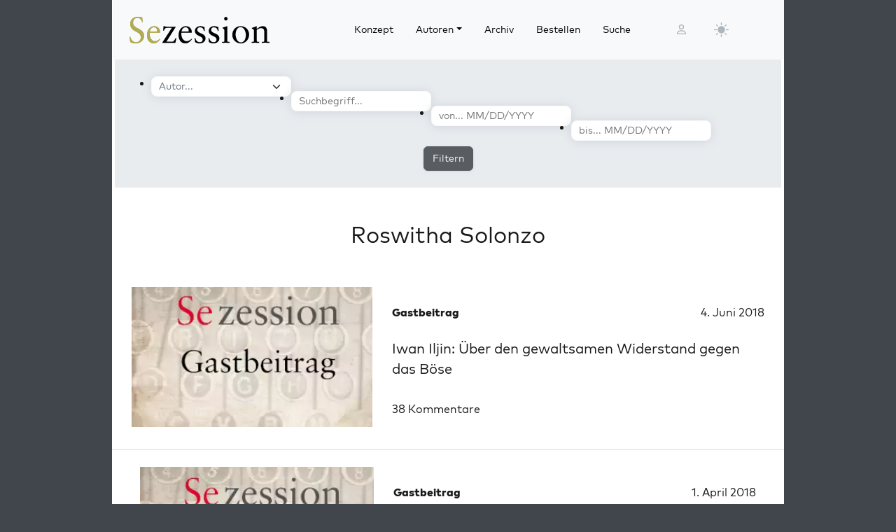

--- FILE ---
content_type: text/html; charset=UTF-8
request_url: https://sezession.de/tag/roswitha-solonzo
body_size: 13526
content:


<!DOCTYPE html>
<html lang="de-DE">

<head>
  <meta charset="utf-8">
  <meta name="viewport" content="width=device-width, initial-scale=1, shrink-to-fit=no">
  <meta name="robots" content="index,follow">
  <meta name="revisit-after" content="1 days">

  <!-- for google -->
  <meta name="description" content="Sezession ist die bedeutendste rechtsintellektuelle Zeitschrift in Deutschland.">
  <meta name="keywords" content="Sezession">

  <!-- for facebook -->
  <meta property="og:title" content="Sezession im Netz - Den wahren, guten und schönen Rechten ein Tagebuch">
  <meta property="og:type" content="website">
  <meta property="og:image" content="https://sezession.de/cover/sez127.webp">
  <meta property="og:url" content="https://sezession.de">
  <meta property="og:locale" content="de_DE">
  <meta property="og:description" content="Sezession ist die bedeutendste rechtsintellektuelle Zeitschrift in Deutschland.">
  <meta property="og:site_name" content="Sezession im Netz">

  <!-- for twitter -->
  <meta name="twitter:card" content="summary">
  <meta name="twitter:site" content="https://sezession.de">
  <meta name="twitter:title" content="Sezession im Netz">
  <meta name="twitter:description" content="Sezession ist die bedeutendste rechtsintellektuelle Zeitschrift in Deutschland.">
  <!-- <meta name="twitter:image" content="/img/frontend/sez25_logo_hell.svg"> -->
  <meta name="twitter:image" content="https://sezession.de/cover/sez127.webp">

  <!-- titel -->
  <title>Sezession im Netz - Den wahren, guten und schönen Rechten ein Tagebuch</title>

  <!-- feed -->
  <link rel="alternate" type="application/rss+xml" title="Sezession im Netz &raquo; Feed" href="https://sezession.de/feed/">

  <!-- shortcut-icon -->
  <link rel="icon" href="/icons/favicon.svg?v=20250215" type="image/svg+xml" sizes="any">
  <link rel="apple-touch-icon"      sizes="180x180" href="/icons/apple-touch-icon.png?v=20250215">
  <link rel="icon" type="image/png" sizes="32x32" href="/icons/favicon-32x32.png?v=20250215">
  <link rel="icon" type="image/png" sizes="16x16" href="/icons/favicon-16x16.png?v=20250215">
  <link rel="icon" type="image/png" sizes="192x192" href="/icons/android-chrome-192x192.png?v=20250215">
  <link rel="icon" type="image/png" sizes="194x194" href="/icons/favicon-194x194.png?v=20250215">
  <link rel="icon" type="image/png" sizes="256x256" href="/icons/favicon-256x256.png?v=20250215">
  <link rel="icon" type="image/png" sizes="512x512" href="/icons/favicon-512x512.png?v=20250215">
  <link rel="manifest" href="/icons/site.webmanifest?v=20250215">
  <link rel="mask-icon" href="/icons/safari-pinned-tab.svg?v=20250215" color="#b1ab54">
  <meta name="msapplication-TileColor" content="#b1ab54">
  <meta name="msapplication-config" content="/icons/browserconfig.xml?v=20250215">

  <!-- wp plugins etc.-->
  <meta name='robots' content='max-image-preview:large' />
<link rel="alternate" type="application/rss+xml" title="Sezession im Netz &raquo; Roswitha Solonzo Schlagwort-Feed" href="https://sezession.de/tag/roswitha-solonzo/feed" />
<style id='wp-img-auto-sizes-contain-inline-css'>
img:is([sizes=auto i],[sizes^="auto," i]){contain-intrinsic-size:3000px 1500px}
/*# sourceURL=wp-img-auto-sizes-contain-inline-css */
</style>
<style id='wp-emoji-styles-inline-css'>

	img.wp-smiley, img.emoji {
		display: inline !important;
		border: none !important;
		box-shadow: none !important;
		height: 1em !important;
		width: 1em !important;
		margin: 0 0.07em !important;
		vertical-align: -0.1em !important;
		background: none !important;
		padding: 0 !important;
	}
/*# sourceURL=wp-emoji-styles-inline-css */
</style>
<style id='wp-block-library-inline-css'>
:root{--wp-block-synced-color:#7a00df;--wp-block-synced-color--rgb:122,0,223;--wp-bound-block-color:var(--wp-block-synced-color);--wp-editor-canvas-background:#ddd;--wp-admin-theme-color:#007cba;--wp-admin-theme-color--rgb:0,124,186;--wp-admin-theme-color-darker-10:#006ba1;--wp-admin-theme-color-darker-10--rgb:0,107,160.5;--wp-admin-theme-color-darker-20:#005a87;--wp-admin-theme-color-darker-20--rgb:0,90,135;--wp-admin-border-width-focus:2px}@media (min-resolution:192dpi){:root{--wp-admin-border-width-focus:1.5px}}.wp-element-button{cursor:pointer}:root .has-very-light-gray-background-color{background-color:#eee}:root .has-very-dark-gray-background-color{background-color:#313131}:root .has-very-light-gray-color{color:#eee}:root .has-very-dark-gray-color{color:#313131}:root .has-vivid-green-cyan-to-vivid-cyan-blue-gradient-background{background:linear-gradient(135deg,#00d084,#0693e3)}:root .has-purple-crush-gradient-background{background:linear-gradient(135deg,#34e2e4,#4721fb 50%,#ab1dfe)}:root .has-hazy-dawn-gradient-background{background:linear-gradient(135deg,#faaca8,#dad0ec)}:root .has-subdued-olive-gradient-background{background:linear-gradient(135deg,#fafae1,#67a671)}:root .has-atomic-cream-gradient-background{background:linear-gradient(135deg,#fdd79a,#004a59)}:root .has-nightshade-gradient-background{background:linear-gradient(135deg,#330968,#31cdcf)}:root .has-midnight-gradient-background{background:linear-gradient(135deg,#020381,#2874fc)}:root{--wp--preset--font-size--normal:16px;--wp--preset--font-size--huge:42px}.has-regular-font-size{font-size:1em}.has-larger-font-size{font-size:2.625em}.has-normal-font-size{font-size:var(--wp--preset--font-size--normal)}.has-huge-font-size{font-size:var(--wp--preset--font-size--huge)}.has-text-align-center{text-align:center}.has-text-align-left{text-align:left}.has-text-align-right{text-align:right}.has-fit-text{white-space:nowrap!important}#end-resizable-editor-section{display:none}.aligncenter{clear:both}.items-justified-left{justify-content:flex-start}.items-justified-center{justify-content:center}.items-justified-right{justify-content:flex-end}.items-justified-space-between{justify-content:space-between}.screen-reader-text{border:0;clip-path:inset(50%);height:1px;margin:-1px;overflow:hidden;padding:0;position:absolute;width:1px;word-wrap:normal!important}.screen-reader-text:focus{background-color:#ddd;clip-path:none;color:#444;display:block;font-size:1em;height:auto;left:5px;line-height:normal;padding:15px 23px 14px;text-decoration:none;top:5px;width:auto;z-index:100000}html :where(.has-border-color){border-style:solid}html :where([style*=border-top-color]){border-top-style:solid}html :where([style*=border-right-color]){border-right-style:solid}html :where([style*=border-bottom-color]){border-bottom-style:solid}html :where([style*=border-left-color]){border-left-style:solid}html :where([style*=border-width]){border-style:solid}html :where([style*=border-top-width]){border-top-style:solid}html :where([style*=border-right-width]){border-right-style:solid}html :where([style*=border-bottom-width]){border-bottom-style:solid}html :where([style*=border-left-width]){border-left-style:solid}html :where(img[class*=wp-image-]){height:auto;max-width:100%}:where(figure){margin:0 0 1em}html :where(.is-position-sticky){--wp-admin--admin-bar--position-offset:var(--wp-admin--admin-bar--height,0px)}@media screen and (max-width:600px){html :where(.is-position-sticky){--wp-admin--admin-bar--position-offset:0px}}

/*# sourceURL=wp-block-library-inline-css */
</style><style id='global-styles-inline-css'>
:root{--wp--preset--aspect-ratio--square: 1;--wp--preset--aspect-ratio--4-3: 4/3;--wp--preset--aspect-ratio--3-4: 3/4;--wp--preset--aspect-ratio--3-2: 3/2;--wp--preset--aspect-ratio--2-3: 2/3;--wp--preset--aspect-ratio--16-9: 16/9;--wp--preset--aspect-ratio--9-16: 9/16;--wp--preset--color--black: #000000;--wp--preset--color--cyan-bluish-gray: #abb8c3;--wp--preset--color--white: #ffffff;--wp--preset--color--pale-pink: #f78da7;--wp--preset--color--vivid-red: #cf2e2e;--wp--preset--color--luminous-vivid-orange: #ff6900;--wp--preset--color--luminous-vivid-amber: #fcb900;--wp--preset--color--light-green-cyan: #7bdcb5;--wp--preset--color--vivid-green-cyan: #00d084;--wp--preset--color--pale-cyan-blue: #8ed1fc;--wp--preset--color--vivid-cyan-blue: #0693e3;--wp--preset--color--vivid-purple: #9b51e0;--wp--preset--gradient--vivid-cyan-blue-to-vivid-purple: linear-gradient(135deg,rgb(6,147,227) 0%,rgb(155,81,224) 100%);--wp--preset--gradient--light-green-cyan-to-vivid-green-cyan: linear-gradient(135deg,rgb(122,220,180) 0%,rgb(0,208,130) 100%);--wp--preset--gradient--luminous-vivid-amber-to-luminous-vivid-orange: linear-gradient(135deg,rgb(252,185,0) 0%,rgb(255,105,0) 100%);--wp--preset--gradient--luminous-vivid-orange-to-vivid-red: linear-gradient(135deg,rgb(255,105,0) 0%,rgb(207,46,46) 100%);--wp--preset--gradient--very-light-gray-to-cyan-bluish-gray: linear-gradient(135deg,rgb(238,238,238) 0%,rgb(169,184,195) 100%);--wp--preset--gradient--cool-to-warm-spectrum: linear-gradient(135deg,rgb(74,234,220) 0%,rgb(151,120,209) 20%,rgb(207,42,186) 40%,rgb(238,44,130) 60%,rgb(251,105,98) 80%,rgb(254,248,76) 100%);--wp--preset--gradient--blush-light-purple: linear-gradient(135deg,rgb(255,206,236) 0%,rgb(152,150,240) 100%);--wp--preset--gradient--blush-bordeaux: linear-gradient(135deg,rgb(254,205,165) 0%,rgb(254,45,45) 50%,rgb(107,0,62) 100%);--wp--preset--gradient--luminous-dusk: linear-gradient(135deg,rgb(255,203,112) 0%,rgb(199,81,192) 50%,rgb(65,88,208) 100%);--wp--preset--gradient--pale-ocean: linear-gradient(135deg,rgb(255,245,203) 0%,rgb(182,227,212) 50%,rgb(51,167,181) 100%);--wp--preset--gradient--electric-grass: linear-gradient(135deg,rgb(202,248,128) 0%,rgb(113,206,126) 100%);--wp--preset--gradient--midnight: linear-gradient(135deg,rgb(2,3,129) 0%,rgb(40,116,252) 100%);--wp--preset--font-size--small: 13px;--wp--preset--font-size--medium: 20px;--wp--preset--font-size--large: 36px;--wp--preset--font-size--x-large: 42px;--wp--preset--spacing--20: 0.44rem;--wp--preset--spacing--30: 0.67rem;--wp--preset--spacing--40: 1rem;--wp--preset--spacing--50: 1.5rem;--wp--preset--spacing--60: 2.25rem;--wp--preset--spacing--70: 3.38rem;--wp--preset--spacing--80: 5.06rem;--wp--preset--shadow--natural: 6px 6px 9px rgba(0, 0, 0, 0.2);--wp--preset--shadow--deep: 12px 12px 50px rgba(0, 0, 0, 0.4);--wp--preset--shadow--sharp: 6px 6px 0px rgba(0, 0, 0, 0.2);--wp--preset--shadow--outlined: 6px 6px 0px -3px rgb(255, 255, 255), 6px 6px rgb(0, 0, 0);--wp--preset--shadow--crisp: 6px 6px 0px rgb(0, 0, 0);}:where(.is-layout-flex){gap: 0.5em;}:where(.is-layout-grid){gap: 0.5em;}body .is-layout-flex{display: flex;}.is-layout-flex{flex-wrap: wrap;align-items: center;}.is-layout-flex > :is(*, div){margin: 0;}body .is-layout-grid{display: grid;}.is-layout-grid > :is(*, div){margin: 0;}:where(.wp-block-columns.is-layout-flex){gap: 2em;}:where(.wp-block-columns.is-layout-grid){gap: 2em;}:where(.wp-block-post-template.is-layout-flex){gap: 1.25em;}:where(.wp-block-post-template.is-layout-grid){gap: 1.25em;}.has-black-color{color: var(--wp--preset--color--black) !important;}.has-cyan-bluish-gray-color{color: var(--wp--preset--color--cyan-bluish-gray) !important;}.has-white-color{color: var(--wp--preset--color--white) !important;}.has-pale-pink-color{color: var(--wp--preset--color--pale-pink) !important;}.has-vivid-red-color{color: var(--wp--preset--color--vivid-red) !important;}.has-luminous-vivid-orange-color{color: var(--wp--preset--color--luminous-vivid-orange) !important;}.has-luminous-vivid-amber-color{color: var(--wp--preset--color--luminous-vivid-amber) !important;}.has-light-green-cyan-color{color: var(--wp--preset--color--light-green-cyan) !important;}.has-vivid-green-cyan-color{color: var(--wp--preset--color--vivid-green-cyan) !important;}.has-pale-cyan-blue-color{color: var(--wp--preset--color--pale-cyan-blue) !important;}.has-vivid-cyan-blue-color{color: var(--wp--preset--color--vivid-cyan-blue) !important;}.has-vivid-purple-color{color: var(--wp--preset--color--vivid-purple) !important;}.has-black-background-color{background-color: var(--wp--preset--color--black) !important;}.has-cyan-bluish-gray-background-color{background-color: var(--wp--preset--color--cyan-bluish-gray) !important;}.has-white-background-color{background-color: var(--wp--preset--color--white) !important;}.has-pale-pink-background-color{background-color: var(--wp--preset--color--pale-pink) !important;}.has-vivid-red-background-color{background-color: var(--wp--preset--color--vivid-red) !important;}.has-luminous-vivid-orange-background-color{background-color: var(--wp--preset--color--luminous-vivid-orange) !important;}.has-luminous-vivid-amber-background-color{background-color: var(--wp--preset--color--luminous-vivid-amber) !important;}.has-light-green-cyan-background-color{background-color: var(--wp--preset--color--light-green-cyan) !important;}.has-vivid-green-cyan-background-color{background-color: var(--wp--preset--color--vivid-green-cyan) !important;}.has-pale-cyan-blue-background-color{background-color: var(--wp--preset--color--pale-cyan-blue) !important;}.has-vivid-cyan-blue-background-color{background-color: var(--wp--preset--color--vivid-cyan-blue) !important;}.has-vivid-purple-background-color{background-color: var(--wp--preset--color--vivid-purple) !important;}.has-black-border-color{border-color: var(--wp--preset--color--black) !important;}.has-cyan-bluish-gray-border-color{border-color: var(--wp--preset--color--cyan-bluish-gray) !important;}.has-white-border-color{border-color: var(--wp--preset--color--white) !important;}.has-pale-pink-border-color{border-color: var(--wp--preset--color--pale-pink) !important;}.has-vivid-red-border-color{border-color: var(--wp--preset--color--vivid-red) !important;}.has-luminous-vivid-orange-border-color{border-color: var(--wp--preset--color--luminous-vivid-orange) !important;}.has-luminous-vivid-amber-border-color{border-color: var(--wp--preset--color--luminous-vivid-amber) !important;}.has-light-green-cyan-border-color{border-color: var(--wp--preset--color--light-green-cyan) !important;}.has-vivid-green-cyan-border-color{border-color: var(--wp--preset--color--vivid-green-cyan) !important;}.has-pale-cyan-blue-border-color{border-color: var(--wp--preset--color--pale-cyan-blue) !important;}.has-vivid-cyan-blue-border-color{border-color: var(--wp--preset--color--vivid-cyan-blue) !important;}.has-vivid-purple-border-color{border-color: var(--wp--preset--color--vivid-purple) !important;}.has-vivid-cyan-blue-to-vivid-purple-gradient-background{background: var(--wp--preset--gradient--vivid-cyan-blue-to-vivid-purple) !important;}.has-light-green-cyan-to-vivid-green-cyan-gradient-background{background: var(--wp--preset--gradient--light-green-cyan-to-vivid-green-cyan) !important;}.has-luminous-vivid-amber-to-luminous-vivid-orange-gradient-background{background: var(--wp--preset--gradient--luminous-vivid-amber-to-luminous-vivid-orange) !important;}.has-luminous-vivid-orange-to-vivid-red-gradient-background{background: var(--wp--preset--gradient--luminous-vivid-orange-to-vivid-red) !important;}.has-very-light-gray-to-cyan-bluish-gray-gradient-background{background: var(--wp--preset--gradient--very-light-gray-to-cyan-bluish-gray) !important;}.has-cool-to-warm-spectrum-gradient-background{background: var(--wp--preset--gradient--cool-to-warm-spectrum) !important;}.has-blush-light-purple-gradient-background{background: var(--wp--preset--gradient--blush-light-purple) !important;}.has-blush-bordeaux-gradient-background{background: var(--wp--preset--gradient--blush-bordeaux) !important;}.has-luminous-dusk-gradient-background{background: var(--wp--preset--gradient--luminous-dusk) !important;}.has-pale-ocean-gradient-background{background: var(--wp--preset--gradient--pale-ocean) !important;}.has-electric-grass-gradient-background{background: var(--wp--preset--gradient--electric-grass) !important;}.has-midnight-gradient-background{background: var(--wp--preset--gradient--midnight) !important;}.has-small-font-size{font-size: var(--wp--preset--font-size--small) !important;}.has-medium-font-size{font-size: var(--wp--preset--font-size--medium) !important;}.has-large-font-size{font-size: var(--wp--preset--font-size--large) !important;}.has-x-large-font-size{font-size: var(--wp--preset--font-size--x-large) !important;}
/*# sourceURL=global-styles-inline-css */
</style>

<style id='classic-theme-styles-inline-css'>
/*! This file is auto-generated */
.wp-block-button__link{color:#fff;background-color:#32373c;border-radius:9999px;box-shadow:none;text-decoration:none;padding:calc(.667em + 2px) calc(1.333em + 2px);font-size:1.125em}.wp-block-file__button{background:#32373c;color:#fff;text-decoration:none}
/*# sourceURL=/wp-includes/css/classic-themes.min.css */
</style>
<link rel='stylesheet' id='cookie-notice-front-css' href='https://sezession.de/wp-content/plugins/cookie-notice/css/front.min.css?ver=2.5.11' media='all' />
<link rel='stylesheet' id='searchandfilter-css' href='https://sezession.de/wp-content/plugins/search-filter/style.css?ver=1' media='all' />
<link rel='stylesheet' id='bootstrap-css' href='https://sezession.de/wp-content/themes/sez26/assets/bootstrap/bootstrap-5.3.8/css/bootstrap.min.css?ver=5.3.8' media='all' />
<link rel='stylesheet' id='fontawesome-css' href='https://sezession.de/wp-content/themes/sez26/assets/fontawesome/fontawesome-6.7.2/css/all.min.css?ver=6.7.2' media='all' />
<link rel='stylesheet' id='sez-style-css' href='https://sezession.de/wp-content/themes/sez26/assets/sass/main.min.css?ver=202506040705' media='all' />
<link rel='stylesheet' id='print-style-css' href='https://sezession.de/wp-content/themes/sez26/assets/sass/print.min.css?ver=202505080959' media='all' />
<link rel='stylesheet' id='noscript-style-css' href='https://sezession.de/wp-content/themes/sez26/assets/sass/noscript.min.css?ver=202505080959' media='all' />
<link rel='stylesheet' id='searchwp-live-search-css' href='https://sezession.de/wp-content/plugins/searchwp-live-ajax-search/assets/styles/style.min.css?ver=1.8.7' media='all' />
<style id='searchwp-live-search-inline-css'>
.searchwp-live-search-result .searchwp-live-search-result--title a {
  font-size: 16px;
}
.searchwp-live-search-result .searchwp-live-search-result--price {
  font-size: 14px;
}
.searchwp-live-search-result .searchwp-live-search-result--add-to-cart .button {
  font-size: 14px;
}

/*# sourceURL=searchwp-live-search-inline-css */
</style>
<style id='wp-typography-custom-inline-css'>
sub, sup{font-size: 75%;line-height: 100%}sup{vertical-align: 60%}sub{vertical-align: -10%}.amp{font-family: Baskerville, "Goudy Old Style", Palatino, "Book Antiqua", "Warnock Pro", serif;font-size: 1.1em;font-style: italic;font-weight: normal;line-height: 1em}.caps{font-size: 90%}.dquo{margin-left: -0.4em}.quo{margin-left: -0.2em}.pull-single{margin-left: -0.15em}.push-single{margin-right: 0.15em}.pull-double{margin-left: -0.38em}.push-double{margin-right: 0.38em}
/*# sourceURL=wp-typography-custom-inline-css */
</style>
<style id='wp-typography-safari-font-workaround-inline-css'>
body {-webkit-font-feature-settings: "liga";font-feature-settings: "liga";-ms-font-feature-settings: normal;}
/*# sourceURL=wp-typography-safari-font-workaround-inline-css */
</style>
<script id="cookie-notice-front-js-before">
var cnArgs = {"ajaxUrl":"https:\/\/sezession.de\/wp-admin\/admin-ajax.php","nonce":"8b32b1d41d","hideEffect":"fade","position":"bottom","onScroll":false,"onScrollOffset":100,"onClick":false,"cookieName":"cookie_notice_accepted","cookieTime":2592000,"cookieTimeRejected":2592000,"globalCookie":false,"redirection":false,"cache":false,"revokeCookies":false,"revokeCookiesOpt":"automatic"};

//# sourceURL=cookie-notice-front-js-before
</script>
<script src="https://sezession.de/wp-content/plugins/cookie-notice/js/front.min.js?ver=2.5.11" id="cookie-notice-front-js"></script>
<script src="https://sezession.de/wp-content/themes/sez26/assets/jquery/jquery-3.7.1.min.js?ver=3.7.1" id="jquery-js"></script>
<script src="https://sezession.de/wp-content/themes/sez26/assets/popper/popper-2.11.6/popper.min.js?ver=2.11.6" id="popper-js"></script>
<link rel="https://api.w.org/" href="https://sezession.de/wp-json/" /><link rel="alternate" title="JSON" type="application/json" href="https://sezession.de/wp-json/wp/v2/tags/616" /><link rel="EditURI" type="application/rsd+xml" title="RSD" href="https://sezession.de/xmlrpc.php?rsd" />

<style>.wp-block-gallery.is-cropped .blocks-gallery-item picture{height:100%;width:100%;}</style><link rel="icon" href="https://sezession.de/wp-content/uploads/2025/02/cropped-favicon-512x512-1-32x32.png" sizes="32x32" />
<link rel="icon" href="https://sezession.de/wp-content/uploads/2025/02/cropped-favicon-512x512-1-192x192.png" sizes="192x192" />
<link rel="apple-touch-icon" href="https://sezession.de/wp-content/uploads/2025/02/cropped-favicon-512x512-1-180x180.png" />
<meta name="msapplication-TileImage" content="https://sezession.de/wp-content/uploads/2025/02/cropped-favicon-512x512-1-270x270.png" />

</head>

<body class="archive tag tag-roswitha-solonzo tag-616 wp-theme-sez26 cookies-not-set">

  <div class="sez-body">
    <div class="container bg-white">
      <div class="row">
        <div class="col px-0">

          <!-- topnav -->
          <header id="sez-site-header" class="sez-sticky">
            <div class="ps-4 p-3 bg-light">
              

<div class="sez-topnav">
  <div class="row row-cols-5 align-items-center me-3">

    <!--logo-->
    <div class="col-lg-4 col-md-4 col-sm-5 col-8">
      
<a class="navbar-brand" href="/">

   <!-- <img src="[data-uri]"  -->
   <!--      alt="Sezession"> -->

</a>
    </div>

    <!--menu lg-->
    <div class="d-none d-lg-block col-lg-6">
      

<!-- menu lg -->
<div class="d-flex">
  <nav class="navbar navbar-light navbar-expand-lg">
    <div class="collapse navbar-collapse" id="navbar-topmenu">

      <ul id="sez-nav-items" class="navbar-nav me-auto mb-2 mb-lg-0">

        <li class="nav-item px-2">
          <a class="nav-link text-black" href="https://sezession.de/konzept">Konzept</a>
        </li>

        <li class="nav-item px-2 dropdown">
          <a class="nav-link dropdown-toggle text-black" href="/author/" id="NavbarDopdown" role="button" data-bs-toggle="dropdown" aria-expanded="false">Autoren</a>
          <div class="dropdown-menu" aria-labelledby="offcanvasNavbarDropdown">
            <a title="Benedikt Kaiser" class="dropdown-item" href="/author/benedikt-kaiser">Benedikt Kaiser</a><a title="Caroline Sommerfeld" class="dropdown-item" href="/author/caroline-sommerfeld">Caroline Sommerfeld</a><a title="Daniel Fiß" class="dropdown-item" href="/author/danielfiss">Daniel Fiß</a><a title="Ellen Kositza" class="dropdown-item" href="/author/ellen-kositza">Ellen Kositza</a><a title="Erik Lehnert" class="dropdown-item" href="/author/erik-lehnert">Erik Lehnert</a><a title="Götz Kubitschek" class="dropdown-item" href="/author/goetz-kubitschek">Götz Kubitschek</a><a title="Heino Bosselmann" class="dropdown-item" href="/author/heino-bosselmann">Heino Bosselmann</a><a title="Martin Lichtmesz" class="dropdown-item" href="/author/martin-lichtmesz">Martin Lichtmesz</a><a title="Martin Sellner" class="dropdown-item" href="/author/martin-sellner">Martin Sellner</a><a title="Nils Wegner" class="dropdown-item" href="/author/nils-wegner">Nils Wegner</a>          </div>
        </li>

        <li class="nav-item px-2">
          <a class="nav-link text-black" href="https://sezession.de/archiv">Archiv</a>
        </li>

        <li class="nav-item px-2">
          <a class="nav-link text-black" href="https://sezession.de/bestellen">Bestellen</a>
        </li>

        <li class="nav-item px-2">
          <a class="nav-link text-black" href="/recherche" target="_self" rel="nofollow noopener">Suche</a>
        </li>
      </ul>

    </div>
  </nav>

</div>
    </div>

    <!--search-form not lg and greater-->
    <div class="d-none d-lg-none d-sm-block col-md-5 col-sm-4">
      

<div id="sez-head-search">
  <form class="d-flex bg-white" role="search" method="get" action="https://sezession.de/">
    <input class="form-control" name="s" type="text" value="" placeholder="Suchbegriff..." autocomplete="off" data-swplive="true">
    <input type="hidden" name="post_type" value="post" />
    <button type="submit" class="button"><i class="fas fa-search"></i></button>
  </form>
</div>    </div>

    <!--login-->
    <div class="d-none d-md-block col-lg-1 col-md-1 p-1">
      

<!--menu login-->
<div class="d-flex justify-content-center">
   <a class="sez-login-menu nav-link" title="Anmelden" href="https://sezession.de/wp-login.php"><i class="far fa-user"></i></a>
</div>    </div>

    <!--theme-toggle-->
    <div class="d-sm-block col-lg-1 col-md-1 col-sm-1 col-2 p-0">
      

<nav class="navbar navbar-light navbar-expand p-0">
  <div class="collapse navbar-collapse" id="navbar-thememenu">

    <ul id="sez-theme-items" class="navbar-nav me-auto">
       <li class="nav-item">

          

<svg xmlns="http://www.w3.org/2000/svg" style="display: none;">

    <symbol id="moon-stars-fill" viewBox="0 0 16 16">
       <path d="M6 .278a.768.768 0 0 1 .08.858 7.208 7.208 0 0 0-.878 3.46c0 4.021 3.278 7.277 7.318 7.277.527 0 1.04-.055 1.533-.16a.787.787 0 0 1 .81.316.733.733 0 0 1-.031.893A8.349 8.349 0 0 1 8.344 16C3.734 16 0 12.286 0 7.71 0 4.266 2.114 1.312 5.124.06A.752.752 0 0 1 6 .278z"></path>
       <path d="M10.794 3.148a.217.217 0 0 1 .412 0l.387 1.162c.173.518.579.924 1.097 1.097l1.162.387a.217.217 0 0 1 0 .412l-1.162.387a1.734 1.734 0 0 0-1.097 1.097l-.387 1.162a.217.217 0 0 1-.412 0l-.387-1.162A1.734 1.734 0 0 0 9.31 6.593l-1.162-.387a.217.217 0 0 1 0-.412l1.162-.387a1.734 1.734 0 0 0 1.097-1.097l.387-1.162zM13.863.099a.145.145 0 0 1 .274 0l.258.774c.115.346.386.617.732.732l.774.258a.145.145 0 0 1 0 .274l-.774.258a1.156 1.156 0 0 0-.732.732l-.258.774a.145.145 0 0 1-.274 0l-.258-.774a1.156 1.156 0 0 0-.732-.732l-.774-.258a.145.145 0 0 1 0-.274l.774-.258c.346-.115.617-.386.732-.732L13.863.1z"></path>
    </symbol>

    <symbol id="sun-fill" viewBox="0 0 16 16">
       <path d="M8 12a4 4 0 1 0 0-8 4 4 0 0 0 0 8zM8 0a.5.5 0 0 1 .5.5v2a.5.5 0 0 1-1 0v-2A.5.5 0 0 1 8 0zm0 13a.5.5 0 0 1 .5.5v2a.5.5 0 0 1-1 0v-2A.5.5 0 0 1 8 13zm8-5a.5.5 0 0 1-.5.5h-2a.5.5 0 0 1 0-1h2a.5.5 0 0 1 .5.5zM3 8a.5.5 0 0 1-.5.5h-2a.5.5 0 0 1 0-1h2A.5.5 0 0 1 3 8zm10.657-5.657a.5.5 0 0 1 0 .707l-1.414 1.415a.5.5 0 1 1-.707-.708l1.414-1.414a.5.5 0 0 1 .707 0zm-9.193 9.193a.5.5 0 0 1 0 .707L3.05 13.657a.5.5 0 0 1-.707-.707l1.414-1.414a.5.5 0 0 1 .707 0zm9.193 2.121a.5.5 0 0 1-.707 0l-1.414-1.414a.5.5 0 0 1 .707-.707l1.414 1.414a.5.5 0 0 1 0 .707zM4.464 4.465a.5.5 0 0 1-.707 0L2.343 3.05a.5.5 0 1 1 .707-.707l1.414 1.414a.5.5 0 0 1 0 .708z"></path>
    </symbol>

</svg>

           <button class="btn btn-link nav-link py-2 px-0 px-lg-2 dropdown-toggle d-flex align-items-center" id="sez-theme" type="button" aria-expanded="false" data-bs-toggle="dropdown" data-bs-display="static">
              <svg class="sez-bi my-1 theme-icon-active">
                <use href="#sun-fill"></use>
              </svg>
           </button>

           <ul class="dropdown-menu dropdown-menu-end" aria-labelledby="sez-theme" style="--bs-dropdown-min-width: 8rem;">
              <li class="nav-item">
                 <button id="invertbutton" type="button" class="dropdown-item d-flex align-items-center" data-bs-theme-value="light">
                    <svg class="bi sez-bi me-2 theme-icon">
                       <use href="#sun-fill"></use>
                    </svg>
                        hell
                 </button>
              </li>
              <li class="nav-item">
                 <button type="button" class="dropdown-item d-flex align-items-center" data-bs-theme-value="dark">
                    <svg class="bi sez-bi me-2 theme-icon">
                       <use href="#moon-stars-fill"></use>
                    </svg>
                        dunkel
                 </button>
              </li>
           </ul>

       </li>
    </ul>

  </div>
</nav>
    </div>

    <!--burgernav not lg and greater-->
    <div class="d-lg-none col-md-1 col-sm-2 col-2 p-1">
      

<nav class="navbar navbar-light">
    <!-- burger icon -->
    <button class="navbar-toggler" type="button" data-bs-toggle="offcanvas" data-bs-target="#offcanvasNavbar" aria-controls="offcanvasNavbar">
        <span class="navbar-toggler-icon"></span>
    </button>

    <!-- offcanvasmenu -->
    <div class="sez-offcanvas offcanvas offcanvas-start" tabindex="-1" id="offcanvasNavbar">

        <!-- close button -->
        <div class="offcanvas-header position-absolute top-0 end-0 m-2 ">
            <button type="button" class="btn-close text-reset" data-bs-dismiss="offcanvas" aria-label="Close"></button>
        </div>

        <!-- menu entries -->
        <div class="offcanvas-body">
            <ul class="navbar-nav justify-content-end flex-grow-1 pe-3">

                <li class="nav-item border-bottom ps-3 pe-5 pt-3 pb-3 mt-5">
                    <a class="nav-link text-black" aria-current="page" href="https://sezession.de/konzept">Konzept</a>
                </li>

                <li class="nav-item border-bottom dropdown ps-3 pe-5 pt-3 pb-3">

                    <a class="nav-link text-black dropdown-toggle" href="/author/" id="offcanvasNavbarDropdown" role="button" data-bs-toggle="dropdown" aria-expanded="false">
                        Autoren
                    </a>

                    <div class="dropdown-menu border-0" aria-labelledby="offcanvasNavbarDropdown">
                     <a title="Benedikt Kaiser" class="dropdown-item" href="/author/benedikt-kaiser">Benedikt Kaiser</a><a title="Caroline Sommerfeld" class="dropdown-item" href="/author/caroline-sommerfeld">Caroline Sommerfeld</a><a title="Daniel Fiß" class="dropdown-item" href="/author/danielfiss">Daniel Fiß</a><a title="Ellen Kositza" class="dropdown-item" href="/author/ellen-kositza">Ellen Kositza</a><a title="Erik Lehnert" class="dropdown-item" href="/author/erik-lehnert">Erik Lehnert</a><a title="Götz Kubitschek" class="dropdown-item" href="/author/goetz-kubitschek">Götz Kubitschek</a><a title="Heino Bosselmann" class="dropdown-item" href="/author/heino-bosselmann">Heino Bosselmann</a><a title="Martin Lichtmesz" class="dropdown-item" href="/author/martin-lichtmesz">Martin Lichtmesz</a><a title="Martin Sellner" class="dropdown-item" href="/author/martin-sellner">Martin Sellner</a><a title="Nils Wegner" class="dropdown-item" href="/author/nils-wegner">Nils Wegner</a>                    </div>

                </li>

                <li class="nav-item border-bottom ps-3 pe-5 pt-3 pb-3">
                    <a class="nav-link text-black" href="https://sezession.de/archiv">Archiv</a>
                </li>

                <li class="nav-item border-bottom ps-3 pe-5 pt-3 pb-3">
                    <a class="nav-link text-black" href="https://sezession.de/bestellen">Bestellen</a>
                </li>

                <li class="nav-item border-bottom ps-3 pe-5 pt-3 pb-3">
                    <a class="nav-link text-black" href="/recherche" target="_self" rel="nofollow noopener">Suche</a>
                </li>

                <li class="nav-item border-bottom ps-3 pe-5 pt-3 pb-3">
                    <a class="nav-link text-black" href="/wp-login.php" target="_self" rel="nofollow noopener">Anmelden</a>
                </li>

                <li class="d-flex align-items-center ps-3 pt-5">
                    

<a class="sez-icon-link link-secondary fa-lg me-2" title="antaios.de"  target="_blank" href="https://antaios.de/">
    <span class="icon-logo_antaios"></span>
</a>

<a class="sez-icon-link link-secondary fa-lg mx-2" title="Kanal Schnellroda" target="_blank" href="https://www.youtube.com/@KanalSchnellroda3">
    <i class="fab fa-youtube"></i>
</a>

<a class="sez-icon-link link-secondary fa-lg mx-2" title="SiN bei Twitter" target="_blank" href="https://twitter.com/SiNetz">
    <i class="fab fa-twitter"></i>
</a>

<a class="sez-icon-link link-secondary fa-lg mx-2" title="SiN bei Facebook" target="_blank" href="https://www.facebook.com/sezession/">
    <i class="fab fa-facebook"></i>
</a>

<a class="sez-icon-link link-secondary fa-lg mx-2" title="Zeitschrift Sezession Telegramkanal" target="_blank" href="https://t.me/zeitschrift_sezession">
    <i class="fab fa-telegram"></i>
</a>
                </li>

            </ul>
        </div>
    </div>
</nav>
    </div>


  </div>
</div>
            </div>
          </header>

<main>
      

<!-- research filter -->
<div class="sez-filter-div row mx-1">
    <div class="col-12">
        <div class="row align-items-center ps-2 pe-2 pt-2 pb-2">
            <div class="col-12 pt-3">
                <form id="sez-filter-research" class="searchandfilter sez-filter" role="search" method="get" action="https://sezession.de/">
                    <ul>
                        <li>
                            <select class="form-select form-select-sm sez-filter-select sez-dropdown" name="author" id="authors">
                                <option value="" selected="selected" style="display: none;">Autor...</option>
                                
                                <option value="5">
                                    Benedikt Kaiser                                </option>

                                
                                <option value="15">
                                    Caroline Sommerfeld                                </option>

                                
                                <option value="3288">
                                    Daniel Fiß                                </option>

                                
                                <option value="6">
                                    Ellen Kositza                                </option>

                                
                                <option value="8">
                                    Erik Lehnert                                </option>

                                
                                <option value="7">
                                    Götz Kubitschek                                </option>

                                
                                <option value="216">
                                    Heino Bosselmann                                </option>

                                
                                <option value="9">
                                    Martin Lichtmesz                                </option>

                                
                                <option value="14">
                                    Martin Sellner                                </option>

                                
                                <option value="16">
                                    Nils Wegner                                </option>

                                
                                <option value="3">
                                    Gastbeitrag                                </option>

                                                            </select>
                        </li>
                        <li>
                            <input type="text" name="s" value="" placeholder="Suchbegriff..." autocomplete="off" data-swplive="true">
                            <input type="hidden" id="post_date" name="post_date" value="" type="date" readonly />
                            <input type="hidden" name="post_type" value="post" readonly />
                        </li>
                        <li>
                            <!-- <input id="date_from" type="date" name="date_from" value=""> -->
                            <input id="date_from" type="text" name="date_from" value="" placeholder="von... MM/DD/YYYY" onfocus="(this.type='date')" onblur="(this.type='text')">
                        </li>
                        <li>
                            <!-- <input id="date_to" type="date" name="date_to" value=""> -->
                            <input id="date_to" type="text" name="date_to" value="" placeholder="bis... MM/DD/YYYY" onfocus="(this.type='date')" onblur="(this.type='text')">
                        </li>
                    </ul>

                    <div class="col-12 pb-3 text-center">
                        <button class="btn btn-primary sez-btn-filter" type="submit">Filtern</button>
                    </div>
                </form>

                <script type="text/javascript" language="text/javascript">
                    // change color in dropdown-list
                    jQuery(".sez-dropdown").change(function () {
                    jQuery(this).removeClass("sez-filter-select");
                    });
                </script>

                <script type="text/javascript" language="text/javascript">
                    // create date-string for post selection
                    $('#sez-filter-research').bind('submit', function(){
                    var date_from = $('#date_from').val();
                      var date_to = $('#date_to').val();
                    $('#post_date').val(date_from + ' ' + date_to);
                    });
                </script>
            </div>
        </div>
    </div>
</div>

     <div class="container my-5 px-5">
      <h1 class="cat-page-title">Roswitha Solonzo</h1>
   </div>

                <div id="sez-research" class="container">
      <div class="row mb-5">
        <div class="col-12">
            <div class="row mb-3 pb-4 pt-2 border-bottom">
               <div class="col-sm-5 col-xs-12">
                  

<a href="https://sezession.de/58600/iwan-iljin-ueber-den-gewaltsamen-widerstand-gegen-das-boese" title="Iwan Iljin: Über den gewaltsamen Widerstand gegen das&nbsp;Böse">

               <div class="sez-post-author-img" style="background-image: url('/img/gastbeitrag_s.webp');"> </div>
    
</a>
               </div>

               <div class="col-sm-7 col-xs-12 p-sm-0 pt-3 mb-3">
                  

<!-- author / date -->
<div class="row row-cols-2 mt-4 me-3">
   <div class="col-8">
      <div class="sez-row-post-author row">
         <div class="col align-self-start">
            <p>
               <a class="sez-post-author" title="Autorenseite Gastbeitrag" href="/author/gastbeitrag">
                  <strong>Gastbeitrag</strong>
               </a>
            </p>
         </div>
      </div>
  </div>
   <div class="col-4">
      <div class="sez-row-post-date row">
         <div class="col align-self-start">
            <p>
               <a class="sez-post-date" title="Iwan Iljin: Über den gewaltsamen Widerstand gegen das&nbsp;Böse" href="https://sezession.de/58600/iwan-iljin-ueber-den-gewaltsamen-widerstand-gegen-das-boese">
               4. Juni 2018               </a>
            </p>
         </div>
      </div>
  </div>
</div>

<!-- titel -->
<div class="sez-row-post-search title row mb-lg-2 mb-md-2 me-3">
   <div class="col">
      <h2 class="sez-post-title">
         <a class="sez-post-title" title="Iwan Iljin: Über den gewaltsamen Widerstand gegen das&nbsp;Böse" href="https://sezession.de/58600/iwan-iljin-ueber-den-gewaltsamen-widerstand-gegen-das-boese">
            Iwan Iljin: Über den gewaltsamen Widerstand gegen das&nbsp;Böse         </a>
      </h2>
   </div>
</div>

<!-- author+comments -->
<div class="sez-row-post-author row">
   <div class="col align-self-start">
      <p>
                   <a class="sez-post-comments" title="Kommentare" href="https://sezession.de/58600/iwan-iljin-ueber-den-gewaltsamen-widerstand-gegen-das-boese#sez-comments">
             38 Kommentare         </a>
      </p>
   </div>
</div>
               </div>
            </div>
             <div id="sez-research" class="container">
      <div class="row mb-5">
        <div class="col-12">
            <div class="row mb-3 pb-4 pt-2 border-bottom">
               <div class="col-sm-5 col-xs-12">
                  

<a href="https://sezession.de/62027/philosophy-is-not-dead-it-just-smells-funny" title="Philosophy is not dead, it just smells funny">

               <div class="sez-post-author-img" style="background-image: url('/img/gastbeitrag_s.webp');"> </div>
    
</a>
               </div>

               <div class="col-sm-7 col-xs-12 p-sm-0 pt-3 mb-3">
                  

<!-- author / date -->
<div class="row row-cols-2 mt-4 me-3">
   <div class="col-8">
      <div class="sez-row-post-author row">
         <div class="col align-self-start">
            <p>
               <a class="sez-post-author" title="Autorenseite Gastbeitrag" href="/author/gastbeitrag">
                  <strong>Gastbeitrag</strong>
               </a>
            </p>
         </div>
      </div>
  </div>
   <div class="col-4">
      <div class="sez-row-post-date row">
         <div class="col align-self-start">
            <p>
               <a class="sez-post-date" title="Philosophy is not dead, it just smells funny" href="https://sezession.de/62027/philosophy-is-not-dead-it-just-smells-funny">
               1. April 2018               </a>
            </p>
         </div>
      </div>
  </div>
</div>

<!-- titel -->
<div class="sez-row-post-search title row mb-lg-2 mb-md-2 me-3">
   <div class="col">
      <h2 class="sez-post-title">
         <a class="sez-post-title" title="Philosophy is not dead, it just smells funny" href="https://sezession.de/62027/philosophy-is-not-dead-it-just-smells-funny">
            Philosophy is not dead, it just smells funny         </a>
      </h2>
   </div>
</div>

<!-- author+comments -->
<div class="sez-row-post-author row">
   <div class="col align-self-start">
      <p>
                  <a class="sez-post-comments" title="Kommentare" href="https://sezession.de/62027/philosophy-is-not-dead-it-just-smells-funny#sez-comments">
                     </a>
      </p>
   </div>
</div>
               </div>
            </div>
            </div>
    </div>
  </div>
</main>



<footer class="sez-blog-footer">
   <div class="row mx-0">

      <div class="col-12 text-center pt-5 pb-2"> 
         <h3 class="sez-footer-author"><strong>Autoren</strong></h3>
      </div>

      <div class="sez-footer-authors col-12 text-center px-5 pb-5">
          <a href="/author/benedikt-kaiser" title="Beiträge von Benedikt Kaiser">Benedikt Kaiser</a>, <a href="/author/caroline-sommerfeld" title="Beiträge von Caroline Sommerfeld">Caroline Sommerfeld</a>, <a href="/author/danielfiss" title="Beiträge von Daniel Fiß">Daniel Fiß</a>, <a href="/author/ellen-kositza" title="Beiträge von Ellen Kositza">Ellen Kositza</a>, <a href="/author/erik-lehnert" title="Beiträge von Erik Lehnert">Erik Lehnert</a>, <a href="/author/goetz-kubitschek" title="Beiträge von Götz Kubitschek">Götz Kubitschek</a>, <a href="/author/heino-bosselmann" title="Beiträge von Heino Bosselmann">Heino Bosselmann</a>, <a href="/author/martin-lichtmesz" title="Beiträge von Martin Lichtmesz">Martin Lichtmesz</a>, <a href="/author/martin-sellner" title="Beiträge von Martin Sellner">Martin Sellner</a>, <a href="/author/nils-wegner" title="Beiträge von Nils Wegner">Nils Wegner</a>      </div>

      <div class="sez-footer-sitelinks col-12 text-center mt-3 py-4">
         <a href="/gastbeitraege">Gastbeiträge</a>
         <a href="/rechtliches">Rechtliches</a>
         <a href="/datenschutz">Datenschutz</a>
         <a href="/agb">AGB</a>
         <a href="/impressum">Impressum</a>
      </div>

   </div>
</footer>

<!-- col -->
</div>
<!-- row -->
</div>
<!-- container -->
</div>
<!-- sez-body -->
</div>

<!-- wp plugins etc. -->
<script type="speculationrules">
{"prefetch":[{"source":"document","where":{"and":[{"href_matches":"/*"},{"not":{"href_matches":["/wp-*.php","/wp-admin/*","/wp-content/uploads/*","/wp-content/*","/wp-content/plugins/*","/wp-content/themes/sez26/*","/*\\?(.+)"]}},{"not":{"selector_matches":"a[rel~=\"nofollow\"]"}},{"not":{"selector_matches":".no-prefetch, .no-prefetch a"}}]},"eagerness":"conservative"}]}
</script>
      <script src="https://challenges.cloudflare.com/turnstile/v0/api.js" async defer></script>
           <style>
            .searchwp-live-search-results {
                opacity: 0;
                transition: opacity .25s ease-in-out;
                -moz-transition: opacity .25s ease-in-out;
                -webkit-transition: opacity .25s ease-in-out;
                height: 0;
                overflow: hidden;
                z-index: 9999995; /* Exceed SearchWP Modal Search Form overlay. */
                position: absolute;
                display: none;
            }

            .searchwp-live-search-results-showing {
                display: block;
                opacity: 1;
                height: auto;
                overflow: auto;
            }

            .searchwp-live-search-no-results {
                padding: 3em 2em 0;
                text-align: center;
            }

            .searchwp-live-search-no-min-chars:after {
                content: "Weiterschreiben";
                display: block;
                text-align: center;
                padding: 2em 2em 0;
            }
        </style>
                <script>
            var _SEARCHWP_LIVE_AJAX_SEARCH_BLOCKS = true;
            var _SEARCHWP_LIVE_AJAX_SEARCH_ENGINE = 'default';
            var _SEARCHWP_LIVE_AJAX_SEARCH_CONFIG = 'default';
        </script>
        <script src="https://sezession.de/wp-content/themes/sez26/assets/bootstrap/bootstrap-5.3.8/js/bootstrap.min.js?ver=5.3.8" id="bootstrap-js"></script>
<script src="https://sezession.de/wp-content/themes/sez26/assets/fontawesome/fontawesome-6.7.2/js/all.min.js?ver=6.7.2" id="fontawesome-js"></script>
<script src="https://sezession.de/wp-content/themes/sez26/assets/js/sez-header.min.js?ver=6.9" id="header-js"></script>
<script src="https://sezession.de/wp-content/themes/sez26/assets/js/sez-scroll-to-top.min.js?ver=6.9" id="scroll-to-top-js"></script>
<script src="https://sezession.de/wp-content/themes/sez26/assets/js/sez-navbar-active.min.js?ver=6.9" id="navbar-js"></script>
<script src="https://sezession.de/wp-content/themes/sez26/assets/js/sez-dropdown.min.js?ver=6.9" id="navbar-dropdown-hover-js"></script>
<script src="https://sezession.de/wp-content/themes/sez26/assets/js/sez-invert.min.js?ver=202505080959" id="invert-js"></script>
<script id="swp-live-search-client-js-extra">
var searchwp_live_search_params = [];
searchwp_live_search_params = {"ajaxurl":"https:\/\/sezession.de\/wp-admin\/admin-ajax.php","origin_id":616,"config":{"default":{"engine":"default","input":{"delay":300,"min_chars":3},"results":{"position":"bottom","width":"auto","offset":{"x":0,"y":5}},"spinner":{"lines":12,"length":8,"width":3,"radius":8,"scale":1,"corners":1,"color":"#424242","fadeColor":"transparent","speed":1,"rotate":0,"animation":"searchwp-spinner-line-fade-quick","direction":1,"zIndex":2000000000,"className":"spinner","top":"50%","left":"50%","shadow":"0 0 1px transparent","position":"absolute"}}},"msg_no_config_found":"Keine g\u00fcltige Konfiguration f\u00fcr SearchWP Live Search gefunden!","aria_instructions":"Wenn automatisch vervollst\u00e4ndigte Ergebnisse verf\u00fcgbar sind, dann verwende die Pfeile nach oben und unten zur Auswahl und die Eingabetaste, um zur gew\u00fcnschten Seite zu gelangen. Benutzer von Touch-Ger\u00e4ten erkunden mit Touch oder mit Wischgesten."};;
//# sourceURL=swp-live-search-client-js-extra
</script>
<script src="https://sezession.de/wp-content/plugins/searchwp-live-ajax-search/assets/javascript/dist/script.min.js?ver=1.8.7" id="swp-live-search-client-js"></script>
<script src="https://sezession.de/wp-content/plugins/wp-typography/js/clean-clipboard.min.js?ver=5.11.0" id="wp-typography-cleanup-clipboard-js"></script>
<script id="wp-emoji-settings" type="application/json">
{"baseUrl":"https://s.w.org/images/core/emoji/17.0.2/72x72/","ext":".png","svgUrl":"https://s.w.org/images/core/emoji/17.0.2/svg/","svgExt":".svg","source":{"concatemoji":"https://sezession.de/wp-includes/js/wp-emoji-release.min.js?ver=6.9"}}
</script>
<script type="module">
/*! This file is auto-generated */
const a=JSON.parse(document.getElementById("wp-emoji-settings").textContent),o=(window._wpemojiSettings=a,"wpEmojiSettingsSupports"),s=["flag","emoji"];function i(e){try{var t={supportTests:e,timestamp:(new Date).valueOf()};sessionStorage.setItem(o,JSON.stringify(t))}catch(e){}}function c(e,t,n){e.clearRect(0,0,e.canvas.width,e.canvas.height),e.fillText(t,0,0);t=new Uint32Array(e.getImageData(0,0,e.canvas.width,e.canvas.height).data);e.clearRect(0,0,e.canvas.width,e.canvas.height),e.fillText(n,0,0);const a=new Uint32Array(e.getImageData(0,0,e.canvas.width,e.canvas.height).data);return t.every((e,t)=>e===a[t])}function p(e,t){e.clearRect(0,0,e.canvas.width,e.canvas.height),e.fillText(t,0,0);var n=e.getImageData(16,16,1,1);for(let e=0;e<n.data.length;e++)if(0!==n.data[e])return!1;return!0}function u(e,t,n,a){switch(t){case"flag":return n(e,"\ud83c\udff3\ufe0f\u200d\u26a7\ufe0f","\ud83c\udff3\ufe0f\u200b\u26a7\ufe0f")?!1:!n(e,"\ud83c\udde8\ud83c\uddf6","\ud83c\udde8\u200b\ud83c\uddf6")&&!n(e,"\ud83c\udff4\udb40\udc67\udb40\udc62\udb40\udc65\udb40\udc6e\udb40\udc67\udb40\udc7f","\ud83c\udff4\u200b\udb40\udc67\u200b\udb40\udc62\u200b\udb40\udc65\u200b\udb40\udc6e\u200b\udb40\udc67\u200b\udb40\udc7f");case"emoji":return!a(e,"\ud83e\u1fac8")}return!1}function f(e,t,n,a){let r;const o=(r="undefined"!=typeof WorkerGlobalScope&&self instanceof WorkerGlobalScope?new OffscreenCanvas(300,150):document.createElement("canvas")).getContext("2d",{willReadFrequently:!0}),s=(o.textBaseline="top",o.font="600 32px Arial",{});return e.forEach(e=>{s[e]=t(o,e,n,a)}),s}function r(e){var t=document.createElement("script");t.src=e,t.defer=!0,document.head.appendChild(t)}a.supports={everything:!0,everythingExceptFlag:!0},new Promise(t=>{let n=function(){try{var e=JSON.parse(sessionStorage.getItem(o));if("object"==typeof e&&"number"==typeof e.timestamp&&(new Date).valueOf()<e.timestamp+604800&&"object"==typeof e.supportTests)return e.supportTests}catch(e){}return null}();if(!n){if("undefined"!=typeof Worker&&"undefined"!=typeof OffscreenCanvas&&"undefined"!=typeof URL&&URL.createObjectURL&&"undefined"!=typeof Blob)try{var e="postMessage("+f.toString()+"("+[JSON.stringify(s),u.toString(),c.toString(),p.toString()].join(",")+"));",a=new Blob([e],{type:"text/javascript"});const r=new Worker(URL.createObjectURL(a),{name:"wpTestEmojiSupports"});return void(r.onmessage=e=>{i(n=e.data),r.terminate(),t(n)})}catch(e){}i(n=f(s,u,c,p))}t(n)}).then(e=>{for(const n in e)a.supports[n]=e[n],a.supports.everything=a.supports.everything&&a.supports[n],"flag"!==n&&(a.supports.everythingExceptFlag=a.supports.everythingExceptFlag&&a.supports[n]);var t;a.supports.everythingExceptFlag=a.supports.everythingExceptFlag&&!a.supports.flag,a.supports.everything||((t=a.source||{}).concatemoji?r(t.concatemoji):t.wpemoji&&t.twemoji&&(r(t.twemoji),r(t.wpemoji)))});
//# sourceURL=https://sezession.de/wp-includes/js/wp-emoji-loader.min.js
</script>

		<!-- Cookie Notice plugin v2.5.11 by Hu-manity.co https://hu-manity.co/ -->
		<div id="cookie-notice" role="dialog" class="cookie-notice-hidden cookie-revoke-hidden cn-position-bottom" aria-label="Cookie Notice" style="background-color: rgba(50,50,58,1);"><div class="cookie-notice-container" style="color: #fff"><span id="cn-notice-text" class="cn-text-container">Diese Seite benutzt Cookies. Wenn sie diese Seite weiter nutzen, gehen wir von ihrem Einverständnis aus.</span><span id="cn-notice-buttons" class="cn-buttons-container"><button id="cn-accept-cookie" data-cookie-set="accept" class="cn-set-cookie cn-button cn-button-custom sez-btn-cookie" aria-label="OK">OK</button><button data-link-url="https://sezession.de/datenschutz" data-link-target="_blank" id="cn-more-info" class="cn-more-info cn-button cn-button-custom sez-btn-cookie" aria-label="Datenschutzerklärung">Datenschutzerklärung</button></span><button type="button" id="cn-close-notice" data-cookie-set="accept" class="cn-close-icon" aria-label="Nein"></button></div>
			
		</div>
		<!-- / Cookie Notice plugin -->
<script defer src="https://static.cloudflareinsights.com/beacon.min.js/vcd15cbe7772f49c399c6a5babf22c1241717689176015" integrity="sha512-ZpsOmlRQV6y907TI0dKBHq9Md29nnaEIPlkf84rnaERnq6zvWvPUqr2ft8M1aS28oN72PdrCzSjY4U6VaAw1EQ==" data-cf-beacon='{"version":"2024.11.0","token":"06671cd4f75748bca4d41f94b3aa615c","server_timing":{"name":{"cfCacheStatus":true,"cfEdge":true,"cfExtPri":true,"cfL4":true,"cfOrigin":true,"cfSpeedBrain":true},"location_startswith":null}}' crossorigin="anonymous"></script>
</body>

</html>


--- FILE ---
content_type: application/javascript
request_url: https://sezession.de/wp-content/themes/sez26/assets/js/sez-header.min.js?ver=6.9
body_size: -585
content:
jQuery(document).ready((function(e){var s=40;e(window).scroll((function(){var r=e(this).scrollTop();r>s?e("header").removeClass("sez-sticky"):e("header").addClass("sez-sticky"),s=r}))}));
